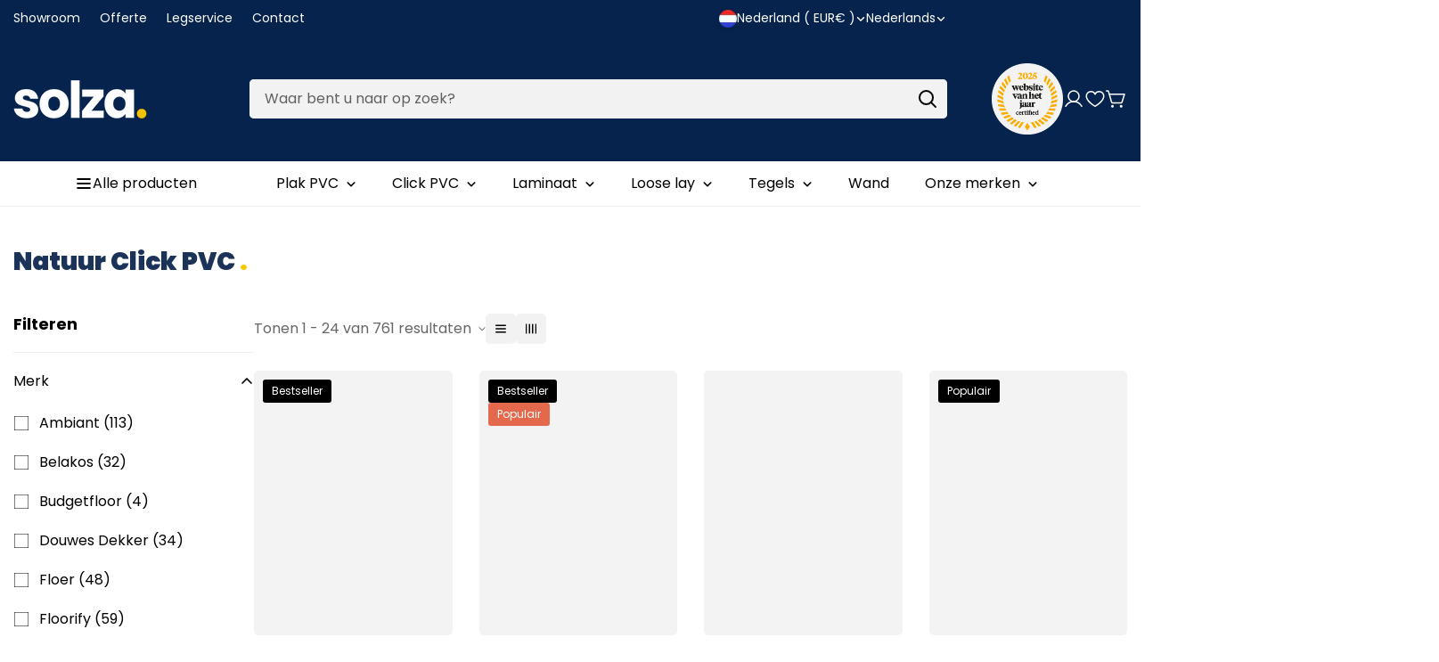

--- FILE ---
content_type: text/css
request_url: https://www.solza.nl/cdn/shop/t/22/assets/section-main-collection-banner.css?v=21009573915839350641739294500
body_size: -576
content:
.m-collection-page-header{position:relative;display:flex;align-items:var(--align-items);justify-content:center;overflow:hidden}.m-collection-page-header__bg{position:absolute;top:0px;right:0px;bottom:0px;left:0px;background-image:var(--bg-image);background-repeat:no-repeat;background-size:cover;background-position:center;background-attachment:fixed;pointer-events:none}.m-collection-page-header__background{position:absolute;top:0px;right:0px;bottom:0px;left:0px;pointer-events:none}.m-collection-page-header__background img{width:100%;height:100%;object-fit:cover}.m-collection-page-header--no-image{height:auto}.m-collection-page-header m-collection-header{display:block;width:100%}.m-collection-page-header__inner{position:relative;z-index:8}.m-collection-page-header__title{line-height:1.3}.m-collection-page-header__description{max-width:750px;margin-top:16px}.m\:text-center .m-collection-page-header__description{margin-left:auto;margin-right:auto}.m\:text-right .m-collection-page-header__description{margin-left:auto}


--- FILE ---
content_type: text/css
request_url: https://www.solza.nl/cdn/shop/t/22/assets/collection.css?v=36512822347218661001739294500
body_size: 1893
content:
.m-main-collection{--m-sidebar-width: 270px;--m-section-gap: 30px}.m-main-collection__wrapper>*{transition:all var(--m-duration-default, 0.25s) ease}.m-main-collection__empty{color:rgb(var(--color-foreground-secondary));padding:100px 0}.m-main-collection__empty p{margin-top:20px}.m-main-collection__top{padding-bottom:30px}.m-main-collection__top-title{margin-bottom:6px;font-weight:var(--m-font-weight, 500)}.m-main-collection__content{max-width:100%}@media screen and (min-width: 1280px){.m-main-collection.m-section--boxed .m-sidebar--left .m-sidebar__content,.m-main-collection.m-section--boxed .m-sidebar--right .m-sidebar__content{position:relative;padding-top:var(--m-sidebar-boxed-py);padding-bottom:var(--m-sidebar-boxed-py);border-radius:var(--boxed-radius, 0px)}.m-main-collection.m-section--boxed .m-sidebar--left .m-sidebar__content:after,.m-main-collection.m-section--boxed .m-sidebar--right .m-sidebar__content:after{content:"";position:absolute;top:0;left:0;right:0;bottom:0;pointer-events:none;border-width:1px;border-style:solid;border-color:rgb(var(--color-border));border-radius:inherit}.m-main-collection.m-section--boxed .m-sidebar--left .m-sidebar__filter,.m-main-collection.m-section--boxed .m-sidebar--left .m-sidebar__title,.m-main-collection.m-section--boxed .m-sidebar--right .m-sidebar__filter,.m-main-collection.m-section--boxed .m-sidebar--right .m-sidebar__title{padding-left:var(--m-sidebar-boxed-py);padding-right:var(--m-sidebar-boxed-py)}.m-main-collection.m-section--boxed .m-sidebar--left .m-sidebar--header-separated .m-sidebar__content,.m-main-collection.m-section--boxed .m-sidebar--right .m-sidebar--header-separated .m-sidebar__content{padding-top:var(--m-filter-py)}}.m-main-collection.m-section--boxed .m-main-collection__top{padding-bottom:0}.m-main-collection.m-section--boxed .m-pagination{padding-top:0;margin-top:0}.m-main-collection.m-section--grid-bordered .m-collection-products,.m-main-collection.m-section--grid-bordered .m-search-result{--column-gap: 0 !important;--column-gap-mobile: 0 !important;--row-gap-mobile: 0 !important;--row-gap: 0 !important}.m-main-collection.m-section--grid-bordered .m-section__content:not(.m-collection-products,.m-search-result){--m-section-boxed-px: 15px;--m-section-boxed-py: 18px}@media screen and (min-width: 768px){.m-main-collection.m-section--grid-bordered .m-section__content:not(.m-collection-products,.m-search-result){--m-section-boxed-px: 30px;--m-section-boxed-py: 30px}}.m-main-collection.m-section--grid-bordered .m-main-collection__top{border-bottom:1px solid rgb(var(--color-border));padding-bottom:var(--m-section-boxed-py)}.m-main-collection.m-section--grid-bordered .m-pagination{margin:0;position:relative;padding-top:var(--m-section-boxed-py)}.m-main-collection.m-section--grid-bordered .m-pagination:before{content:"";position:absolute;top:-1px;left:0;right:0;bottom:0;pointer-events:none;border-width:1px 0 0 0;border-style:solid;border-color:rgb(var(--color-border));border-radius:inherit}.m-sidebar{--m-bg-opacity: 0;touch-action:none;transition-duration:var(--m-duration-default, 0.25s);transition-property:color,background-color,border-color,text-decoration-color,fill,stroke;transition-timing-function:cubic-bezier(0.4, 0, 0.2, 1);background:rgba(var(--color-foreground), var(--m-bg-opacity))}.m-sidebar__content{--m-translate-x: -100%;position:relative;width:100%;overscroll-behavior:contain;display:inline-block;transition-duration:var(--m-duration-default, 0.25s);transition-property:transform;transition-timing-function:cubic-bezier(0.4, 0, 0.2, 1);background-color:rgb(var(--color-background))}@media screen and (max-width: 1279px){.m-sidebar__content{overflow-x:hidden;overflow-y:auto}}@media screen and (max-width: 767px){.m-sidebar__content{width:calc(100% - 40px)}}.m-sidebar__filter .m-widget--collection responsive-image{margin-right:10px;width:50px}.m-sidebar__title{margin-bottom:24px}.m-sidebar__close{position:absolute;cursor:pointer;top:16px;right:16px}.m-sidebar--fixed .m-sidebar{position:fixed;top:0;left:0;right:0;bottom:0;display:none;z-index:100}.m-sidebar--fixed .m-sidebar__content{padding:20px;width:405px;max-width:100%;height:100%;transform:translate3d(var(--m-translate-x), 0, 0)}@media screen and (max-width: 767px){.m-sidebar--fixed .m-sidebar__content{width:calc(100% - 40px)}}.m-sidebar--left,.m-sidebar--right{gap:var(--m-section-gap)}@media screen and (min-width: 1280px){.m-sidebar--left .m-sidebar,.m-sidebar--right .m-sidebar{flex:0 0 var(--m-sidebar-width);width:var(--m-sidebar-width)}.m-sidebar--left .m-sidebar--header-separated,.m-sidebar--right .m-sidebar--header-separated{--m-filter-py: 20px}.m-sidebar--left .m-sidebar--header-separated .m-sidebar__title,.m-sidebar--right .m-sidebar--header-separated .m-sidebar__title{border-width:0 0 1px 0;border-style:solid;border-color:rgb(var(--color-border));padding-bottom:var(--m-filter-py);margin-bottom:20px}}@media screen and (max-width: 1279px){.m-sidebar--left .m-sidebar,.m-sidebar--right .m-sidebar{position:fixed;top:0;left:0;right:0;bottom:0;display:none;z-index:100}.m-sidebar--left .m-sidebar__content,.m-sidebar--right .m-sidebar__content{padding:20px;width:405px;max-width:100%;height:100%;transform:translate3d(var(--m-translate-x), 0, 0)}}.m-sidebar--right{flex-direction:row-reverse}@media screen and (max-width: 1279px){.m-sidebar--blank-title .m-sidebar__content{padding-top:50px}}.m-sidebar--fixed .m-sidebar--blank-title .m-sidebar__content{padding-top:50px}.m-facets--scroll-content{padding:1px 15px 1px 1px;overflow-x:hidden;overflow-y:auto;max-height:var(--max-height, 300px)}.m-facets--swatches{display:flex;flex-wrap:wrap;gap:12px}.m-facets--swatches .m-facet{display:inline-flex;align-items:center;line-height:1}.m-facets--swatches .m-facet a{display:flex;align-items:center;text-align:center;justify-content:center;transition:all var(--m-duration-default, 0.25s)}.m-facets--swatches-show-label{flex-flow:column;gap:0}.m-facets--swatches-show-label .m-facet{padding:8px 0}.m-facet__product-count{margin-left:4px;flex-shrink:0}.m-facet--checkbox{flex-grow:1;cursor:pointer;position:relative;display:flex;word-break:break-word;line-height:1.5;padding:10px 0}.m-facet--checkbox input[type=checkbox]{position:absolute;opacity:1;width:1.6rem;height:1.6rem;top:.7rem;left:.8rem;z-index:-1;appearance:none;-webkit-appearance:none;display:none}.m-facet--checkbox input[type=checkbox]:checked~.icon-checkmark{visibility:visible}.m-facet--checkbox .icon-checkmark{visibility:hidden;position:absolute;left:3px;z-index:5;top:14px}.m-facet--checkbox>svg{margin-right:12px;flex-shrink:0;margin-top:4px}.m-facet--checkbox__disabled{opacity:.3;cursor:no-drop !important}.m-facet--color{margin:0}.m-facet--color label{cursor:pointer}.m-facet--color:hover .m-facet__label,.m-facet--color input:checked~.m-facet__label{box-shadow:0 0 0 1px #000,inset 0 0 0 3px #fff}.m-facet--color .m-facet__label{--m-box-shadow-color: rgb(0 0 0 / 10%);display:inline-flex;width:32px;height:32px;position:relative;border-radius:50%;box-shadow:0 0 0 1px var(--m-box-shadow-color);transition:box-shadow var(--m-duration-default, 0.25s) ease,transform var(--m-duration-default, 0.25s) ease}.m-facet--color .m-facet__label *{pointer-events:none}.m-facet--color .m-facet__label a{pointer-events:auto;font-size:0;width:100%;height:100%;display:block}.m-facet--color.active .m-facet__label,.m-facet--color:hover .m-facet__label{box-shadow:0 0 0 1px #000,inset 0 0 0 3px #fff}.m-facet--button a{padding:6px 12px;background:rgba(0,0,0,0);color:rgb(var(--color-primary));min-width:42px;min-height:42px;border:1px solid #bdbdbd;border-radius:5px;transition:border-color var(--m-duration-default, 0.25s) ease,background var(--m-duration-default, 0.25s) ease}.m-facet--button a:hover{background:var(--color-btn-bg-hover);color:var(--color-btn-text-hover);border-color:var(--color-btn-bg-hover)}.m-facet--button.active a{background:rgb(var(--color-primary));color:rgba(var(--text-white), 1);border-color:rgb(var(--color-primary))}.m-facet--show-label{position:relative}.m-facet--show-label a{justify-content:flex-start !important;padding-left:8px;flex:1}.m-active-facets__item{background:rgb(var(--color-secondary-button));color:rgb(var(--color-secondary-button-text));display:flex;align-items:center;justify-content:center;cursor:pointer;padding:6px 12px;margin-top:10px;margin-right:10px;text-transform:capitalize;border-radius:5px;line-height:1;font-size:15px;transition:all var(--m-duration-default, 0.25s) ease}.m-active-facets__item:hover{background:rgb(var(--color-button));color:rgb(var(--color-button-text))}.m-active-facets__item-remove-all,.m-active-facets__item-remove-all:hover{background-color:rgba(0,0,0,0)}.m-active-facets__remove-icon{margin-right:8px}.m-active-facets__remove-icon+span>span{margin:0 4px}.m-active-facets__remove-all{color:rgb(var(--color-foreground-secondary));text-decoration-line:underline;font-weight:400}.m-active-facets__remove-all:hover{color:rgb(var(--color-primary))}.m-active-facets>ul{gap:8px 16px}.m-facets-price{display:block;padding:10px 2px;--color: #222;--color-bar: rgba(223,223,223);--color-box-shadow: #FFFFFF}.m-facets-price__ranges{position:relative;height:5px;background:linear-gradient(to right, var(--color-bar) var(--from), var(--color) var(--from), var(--color) var(--to), var(--color-bar) var(--to));border-radius:4px;margin-top:16px;margin-bottom:28px}.m-facets-price__range{-webkit-appearance:none;appearance:none;width:100%;background:rgba(0,0,0,0);pointer-events:none;height:5px;vertical-align:top;outline:none;border:none;padding:0}.m-facets-price__range:last-child{position:absolute;left:0;top:0}.m-facets-price__range::-webkit-slider-thumb{-webkit-appearance:none;appearance:none}.m-facets-price__range::-webkit-slider-thumb{position:relative;height:14px;width:14px;border-radius:100%;border:none;cursor:pointer;margin-top:-5px;z-index:1;box-shadow:0 0 0 14px var(--color) inset,0 0 0 2px var(--color-box-shadow);transition:transform var(--m-duration-default, 0.25s) linear;transform:scale(1.3)}.m-facets-price__range::-webkit-slider-thumb:hover{transform:scale(1.5)}.m-facets-price__range::-webkit-slider-runnable-track{width:100%;height:5px;cursor:pointer;background:#f5f5f5;border-radius:4px;border:none}.m-facets-price__range::-moz-range-thumb{height:14px;width:14px;border-radius:100%;border:none;cursor:pointer;box-shadow:0 0 0 14px var(--color) inset,0 0 0 2px var(--color-box-shadow);transform:scale(1.3)}.m-facets-price__range::-moz-range-thumb:hover{transform:scale(1.5)}.m-facets-price__range::-moz-range-progress,.m-facets-price__range::-moz-range-track{width:100%;height:5px;cursor:pointer;border-radius:4px;border:none}.m-facets-price__range::-moz-range-progress{background-color:rgba(0,0,0,.7)}.m-facets-price__range::-moz-range-track{background-color:#f5f5f5}.m-facets-price__range::-webkit-slider-runnable-track{background:none}.m-facets-price__range::-webkit-slider-thumb{pointer-events:auto}.m-facets-price__range::-moz-range-progress,.m-facets-price__range::-moz-range-track{background:none}.m-facets-price__range::-moz-range-thumb{pointer-events:auto;transform:scale(1.3)}.m-facets-price__input{display:flex;justify-content:space-between;align-items:center}.m-facets-price__field{position:relative;flex:1}.m-facets-price__field-currency{position:absolute;left:12px;top:50%;transform:translateY(-50%)}.m-facets-price__field .form-field--input{padding-left:22px;padding-right:12px;text-align:right;font-size:14px;min-height:44px}.m-facets-price__to{margin:0 15px}.m-collection-toolbar{color:rgb(var(--color-foreground-secondary))}.m-collection-toolbar__wrapper{gap:15px;padding:6px 0;margin:-6px 0}@media screen and (max-width: 767px){.m-collection-toolbar__wrapper{flex-wrap:wrap;padding:0;margin:0}}.m-collection-toolbar .m-filter-button,.m-collection-toolbar .m-sortby-button{gap:8px}.m-collection-toolbar .m-sortby-button [data-sortby-option]{overflow:hidden;display:-webkit-box;-webkit-line-clamp:1;-webkit-box-orient:vertical}@media screen and (max-width: 767px){.m-collection-toolbar{position:sticky;top:0;z-index:11;background-color:rgb(var(--color-background))}.m-collection-toolbar--sticky{position:fixed;top:0;left:0;right:0;padding:15px 15px 20px;z-index:12;box-shadow:0 5px 8px 0 rgba(var(--color-foreground), 0.05)}}.m-collection-toolbar__left,.m-collection-toolbar__right{gap:15px}@media screen and (min-width: 768px){.m-collection-toolbar__left,.m-collection-toolbar__right{gap:30px}}.m-collection-toolbar__column-switcher{gap:10px}.m-collection-toolbar__column-switcher>button{background:rgb(var(--color-secondary-button));color:rgb(var(--color-secondary-button-text));width:34px;height:34px;display:flex;align-items:center;justify-content:center;border-radius:var(--border-radius, 5px);transition:all var(--m-duration-default, 0.25s) ease}.m-collection-toolbar__column-switcher>button.active,.m-collection-toolbar__column-switcher>button:hover{background:rgb(var(--color-button));color:rgb(var(--color-button-text))}.m-sortby-mobile__wrapper{--m-bg-opacity: 0;touch-action:none;position:fixed;z-index:100;top:0;right:0;left:0;bottom:0;transition-property:color,background-color,border-color,text-decoration-color,fill,stroke;transition-timing-function:cubic-bezier(0.4, 0, 0.2, 1);transition-duration:var(--m-duration-default, 0.25s);display:none;background-color:rgb(0 0 0/var(--m-bg-opacity))}.m-sortby-mobile__content{--m-translate-y: 100%;touch-action:none;position:absolute;bottom:0px;left:0px;display:inline-block;width:100%;overflow-y:auto;transition-property:transform;transition-timing-function:cubic-bezier(0.4, 0, 0.2, 1);transition-duration:var(--m-duration-default, 0.25s);padding:30px 0;transform:translate3d(0, var(--m-translate-y), 0);background-color:rgb(var(--color-background))}.m-sortby-mobile__close{position:absolute;padding:12px;right:0;top:0}.m-sortby-mobile__title{padding:0 16px;margin-bottom:10px;display:block}.m-sortby-mobile__item{padding:12px 16px;line-height:1;color:rgba(var(--color-foreground), 0.75);cursor:pointer}.m-sortby-mobile__item.active,.m-sortby-mobile__item:hover{text-decoration:underline;color:rgb(var(--color-foreground))}.m-collection-products--list{grid-template-columns:repeat(1, minmax(0, 1fr))}.m-collection-page__breadcrumb{border-bottom:1px solid rgb(var(--color-border));border-top:1px solid rgb(var(--color-border))}
